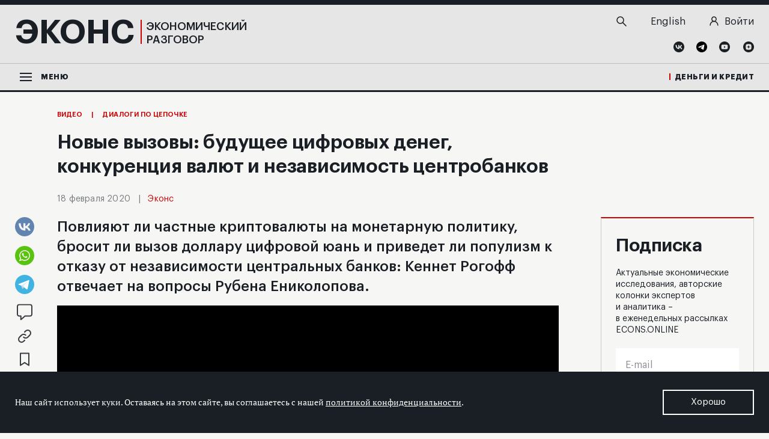

--- FILE ---
content_type: text/html; charset=UTF-8
request_url: https://econs.online/articles/video/novye-vyzovy-budushchee-tsifrovykh-deneg-konkurentsia-valut/
body_size: 19081
content:
<!DOCTYPE html>
<html lang="ru">
<head>
    <meta http-equiv="X-UA-Compatible" content="ie=edge">
    <meta name="viewport" content="width=device-width, user-scalable=no, initial-scale=1.0, maximum-scale=1.0, minimum-scale=1.0">
    <!-- favicons -->
    <link rel="apple-touch-icon" sizes="180x180" href="/local/templates/econs_main/favicons/apple-touch-icon.png?v=A07gz7BMPd">
    <link rel="icon" type="image/png" sizes="32x32" href="/local/templates/econs_main/favicons/favicon-32x32.png?v=A07gz7BMPd">
    <link rel="icon" type="image/png" sizes="16x16" href="/local/templates/econs_main/favicons/favicon-16x16.png?v=A07gz7BMPd">
    <link rel="manifest" href="/local/templates/econs_main/favicons/site.webmanifest?v=A07gz7BMPd">
    <link rel="mask-icon" href="/local/templates/econs_main/favicons/safari-pinned-tab.svg?v=A07gz7BMPd" color="#5bbad5">
    <link rel="shortcut icon" href="/local/templates/econs_main/favicons/favicon.ico?v=A07gz7BMPd">
    <meta name="apple-mobile-web-app-title" content="Экономический разговор">
    <meta name="application-name" content="Экономический разговор">
    <meta name="msapplication-TileColor" content="#ffffff">
    <meta name="msapplication-TileImage" content="/local/templates/econs_main/favicons/mstile-144x144.png?v=A07gz7BMPd">
    <meta name="theme-color" content="#ffffff">
<!-- /favicons -->
    <title>Новые вызовы: будущее цифровых денег, конкуренция валют и независимость центробанков | Видео - Диалоги по цепочке | ECONS.ONLINE</title>
    <meta name="yandex-verification" content="baca1bd7123dcae1">
    <meta name="csrf-token" content="065a0276261a133971945ad964e212f5">
    <meta property="og:type" content="website">
    <meta name="format-detection" content="telephone=no">
    <meta property="og:title" content="Новые вызовы: будущее цифровых денег, конкуренция валют и независимость центробанков — ECONS.ONLINE">
    <meta property="og:description" content="Повлияют ли частные криптовалюты на монетарную политику, бросит ли вызов доллару цифровой юань и приведет ли популизм к отказу от независимости центральных банков: Кеннет Рогофф отвечает на вопросы Рубена Ениколопова. <br />
<br />
">
            <meta property="og:url" content="https://econs.online/articles/video/novye-vyzovy-budushchee-tsifrovykh-deneg-konkurentsia-valut/">
        <meta property="og:image" content="https://econs.online/upload/resize_cache/watermark/f2c/f2ccb7203c7e76dd6e6b3e16e3f2971f.jpg">
        <meta property="twitter:image:src" content="https://econs.online/upload/resize_cache/watermark/f2c/f2ccb7203c7e76dd6e6b3e16e3f2971f.jpg">
        <link href="https://econs.online/upload/resize_cache/watermark/f2c/f2ccb7203c7e76dd6e6b3e16e3f2971f.jpg" rel="image_src">
        <meta property="og:image:width" content="1200">
    <meta property="og:image:height" content="628">
    <meta property="twitter:card" content="summary_large_image">
    <meta property="twitter:title" content="Новые вызовы: будущее цифровых денег, конкуренция валют и независимость центробанков — ECONS.ONLINE">
    <meta property="twitter:description" content="Повлияют ли частные криптовалюты на монетарную политику, бросит ли вызов доллару цифровой юань и приведет ли популизм к отказу от независимости центральных банков: Кеннет Рогофф отвечает на вопросы Рубена Ениколопова. <br />
<br />
">
    <meta http-equiv="Content-Type" content="text/html; charset=UTF-8" />
<meta name="robots" content="index, follow" />
<meta name="keywords" content="Экономика, финансы, денежно-кредитная политика,  Банк России, Центральный банк, экономическая политика, экономика России, мировая экономика,  макроэкономика, инфляция , рынки капитала, финансовые рынки, финтех, банки, регулирование, бюджет, исследования, аналитика" />
<meta name="description" content="Повлияют ли частные криптовалюты на монетарную политику, бросит ли вызов доллару цифровой юань и приведет ли популизм к отказу от независимости центральных банков: Кеннет Рогофф отвечает на вопросы Рубена Ениколопова. 

" />
<script data-skip-moving="true">(function(w, d, n) {var cl = "bx-core";var ht = d.documentElement;var htc = ht ? ht.className : undefined;if (htc === undefined || htc.indexOf(cl) !== -1){return;}var ua = n.userAgent;if (/(iPad;)|(iPhone;)/i.test(ua)){cl += " bx-ios";}else if (/Windows/i.test(ua)){cl += ' bx-win';}else if (/Macintosh/i.test(ua)){cl += " bx-mac";}else if (/Linux/i.test(ua) && !/Android/i.test(ua)){cl += " bx-linux";}else if (/Android/i.test(ua)){cl += " bx-android";}cl += (/(ipad|iphone|android|mobile|touch)/i.test(ua) ? " bx-touch" : " bx-no-touch");cl += w.devicePixelRatio && w.devicePixelRatio >= 2? " bx-retina": " bx-no-retina";if (/AppleWebKit/.test(ua)){cl += " bx-chrome";}else if (/Opera/.test(ua)){cl += " bx-opera";}else if (/Firefox/.test(ua)){cl += " bx-firefox";}ht.className = htc ? htc + " " + cl : cl;})(window, document, navigator);</script>


<link href="/bitrix/cache/css/s1/econs_main/template_0ca1e8feda83c72cf0eb26ffe69ceea9/template_0ca1e8feda83c72cf0eb26ffe69ceea9_v1.css?1765914030434137" type="text/css"  data-template-style="true" rel="stylesheet" />







</head>
<body>
            <noscript>
        <div>
            <img src="https://top-fwz1.mail.ru/counter?id=3254072;js=na" style="border:0;position:absolute;left:-9999px;" alt="Top.Mail.Ru">
        </div>
    </noscript>
             
<!-- Yandex.Metrika counter -->
<noscript><div><img src="https://mc.yandex.ru/watch/52324516" style="position:absolute; left:-9999px;" alt="" /></div></noscript>
<!-- /Yandex.Metrika counter -->
    
<main id="app" class="main " v-cloak>

    <updates-notificator
    :config="{&quot;exists&quot;:false}"
    site="econs"
    ></updates-notificator>

        <cookies-notificator site="econs"
                         :msg="{&quot;text_cookies_message&quot;:&quot;\u041d\u0430\u0448 \u0441\u0430\u0439\u0442 \u0438\u0441\u043f\u043e\u043b\u044c\u0437\u0443\u0435\u0442 \u043a\u0443\u043a\u0438. \u041e\u0441\u0442\u0430\u0432\u0430\u044f\u0441\u044c \u043d\u0430&amp;nbsp;\u044d\u0442\u043e\u043c \u0441\u0430\u0439\u0442\u0435, \u0432\u044b&amp;nbsp;\u0441\u043e\u0433\u043b\u0430\u0448\u0430\u0435\u0442\u0435\u0441\u044c \u0441&amp;nbsp;\u043d\u0430\u0448\u0435\u0439 &lt;a href=\&quot;\/privacy\/\&quot;&gt;\u043f\u043e\u043b\u0438\u0442\u0438\u043a\u043e\u0439 \u043a\u043e\u043d\u0444\u0438\u0434\u0435\u043d\u0446\u0438\u0430\u043b\u044c\u043d\u043e\u0441\u0442\u0438&lt;\/a&gt;.&quot;,&quot;text_cookies_button&quot;:&quot;\u0425\u043e\u0440\u043e\u0448\u043e&quot;}"></cookies-notificator>

    <div class="main__container">
        <div class="main__content">
            <cb-scroll-up></cb-scroll-up>
            <header id="header" class="header-holder"> 
                <div class="header" v-sticky-header>
                    <div class="header__container _g-layout-width _g-nav-padding">
                        <div class="header__topline">
                            <div class="header__topline-container _g-layout-width _g-nav-padding">
                                <div class="header__topline-content">
                                    <div class="header__logo">
                                        <a href="/" class="logo">
                                            <div class="logo__title">ЭКОНС</div>
                                            <div class="logo__subtitle">Экономический<br> разговор</div>
                                        </a>
                                    </div>
                                    <div class="header__action">
                                        <div class="header__search">
                                            <top-search-form action="/search/"></top-search-form>
                                        </div>
                                        <div class="header__other">
                                            <div class="header__other-item header__other-lang">
                                                
                <a href="https://econs.online/local/ajax/language_switcher.php?switchlanguage=Y&currentLanguage=ru&site=econs&newLanguage=en" class="header__lang-item">
            <span class="_g-visible-tablet">
                EN            </span>
            <span class="_g-hidden-tablet">
                English            </span>
        </a>
                                                </div>
                                            <div class="header__other-item header__other-login">
                                                                                                    <a href="/auth/?return_url=%2Farticles%2Fvideo%2Fnovye-vyzovy-budushchee-tsifrovykh-deneg-konkurentsia-valut%2F">
                                                        <svg width="13" height="14" viewBox="0 0 15 16" fill="none" xmlns="http://www.w3.org/2000/svg">
                                                            <path d="M7.47439 8.47312C9.49383 8.47312 11.1309 6.8002 11.1309 4.73656C11.1309 2.67291 9.49383 1 7.47439 1C5.45495 1 3.81787 2.67291 3.81787 4.73656C3.81787 6.8002 5.45495 8.47312 7.47439 8.47312Z" stroke="#1A1F24" stroke-width="1.5" stroke-miterlimit="10"/>
                                                            <path d="M1.0874 15C1.0874 13.2689 1.76033 11.6088 2.95814 10.3848C4.15595 9.16073 5.78053 8.47307 7.4745 8.47307C9.16846 8.47307 10.793 9.16073 11.9909 10.3848C13.1887 11.6088 13.8616 13.2689 13.8616 15" stroke="#1A1F24" stroke-width="1.5" stroke-miterlimit="10" stroke-linecap="round"/>
                                                        </svg>
                                                        <p>Войти</p>
                                                    </a>
                                                                                            </div>
                                                                                        <div class="header__user _g-visible-mobile">
                                                <a href="/auth/" class="header__user-link">
                                                    <svg width="15" height="16" viewBox="0 0 15 16" fill="none" xmlns="http://www.w3.org/2000/svg">
                                                        <path d="M7.49947 8.47312C9.55461 8.47312 11.2206 6.8002 11.2206 4.73656C11.2206 2.67291 9.55461 1 7.49947 1C5.44434 1 3.77832 2.67291 3.77832 4.73656C3.77832 6.8002 5.44434 8.47312 7.49947 8.47312Z" stroke="#1A1F24" stroke-width="1.5" stroke-miterlimit="10"/>
                                                        <path d="M1 15.0001C1 13.269 1.68482 11.6089 2.90381 10.3848C4.12279 9.1608 5.77609 8.47314 7.5 8.47314C9.22391 8.47314 10.8772 9.1608 12.0962 10.3848C13.3152 11.6089 14 13.269 14 15.0001" stroke="#1A1F24" stroke-width="1.5" stroke-miterlimit="10" stroke-linecap="round"/>
                                                    </svg>
                                                </a>
                                            </div>
                                        </div>
                                        
<div class="header__social">
                    <a href="https://vk.com/econs.online" target="_blank" class="header__social-item header__social-item_vk">
                    <svg width="18" height="18" viewBox="0 0 18 18" fill="none" xmlns="http://www.w3.org/2000/svg">
<path d="M9 0C13.9696 0 18 4.03043 18 9C18 13.9696 13.9696 18 9 18C4.03043 18 0 13.9696 0 9C0 4.03043 4.03043 0 9 0Z" fill="#1A1F24"/>
<path fill-rule="evenodd" clip-rule="evenodd" d="M9.49695 12.6587C5.70521 12.6587 3.54129 10.0565 3.45129 5.7326H5.35303C5.41564 8.91 6.81651 10.2522 7.9239 10.53V5.7326H9.71216V8.47174C10.8078 8.35434 11.9583 7.10608 12.3456 5.7326H14.1339C13.8365 7.42304 12.5883 8.6713 11.7 9.18782C12.5883 9.6026 14.0087 10.6943 14.5487 12.6626H12.5804C12.1578 11.3439 11.1052 10.3265 9.70825 10.1856V12.6626H9.49695V12.6587Z" fill="#E6E6E6"/>
</svg>                </a>
                            <a href="https://t.me/Econsonline" target="_blank" class="header__social-item header__social-item_tg">
                    <svg fill="none" height="18" width="18" xmlns="http://www.w3.org/2000/svg" viewBox="0 0 500 500"><path d="M250 500c138.071 0 250-111.929 250-250S388.071 0 250 0 0 111.929 0 250s111.929 250 250 250z" fill="#000000"/><path d="M104.047 247.832s125-51.3 168.352-69.364c16.619-7.225 72.977-30.347 72.977-30.347s26.012-10.115 23.844 14.451c-.723 10.116-6.503 45.52-12.283 83.815-8.671 54.191-18.064 113.439-18.064 113.439s-1.445 16.619-13.728 19.509-32.515-10.115-36.127-13.006c-2.891-2.167-54.191-34.682-72.977-50.578-5.058-4.335-10.838-13.005.722-23.121 26.012-23.844 57.081-53.468 75.867-72.254 8.671-8.671 17.341-28.902-18.786-4.336-51.3 35.405-101.878 68.642-101.878 68.642s-11.561 7.225-33.237.722c-21.677-6.502-46.966-15.173-46.966-15.173s-17.34-10.838 12.284-22.399z" fill="#fff"/></svg>                </a>
                            <a href="https://www.youtube.com/@econs.online" target="_blank" class="header__social-item header__social-item_vk">
                    <svg width="18" height="18" viewBox="0 0 18 18" fill="none" xmlns="http://www.w3.org/2000/svg">
<path d="M9 0C13.9696 0 18 4.03043 18 9C18 13.9696 13.9696 18 9 18C4.03043 18 0 13.9696 0 9C0 4.03043 4.03043 0 9 0Z" fill="#1A1F24"/>
<path d="M13.7426 5.79131C14.2239 6.28826 14.2865 7.07478 14.2865 9C14.2865 10.9252 14.2239 11.7157 13.7426 12.2087C13.2613 12.7057 12.7605 12.7448 9.00002 12.7448C5.23959 12.7448 4.73872 12.7057 4.25741 12.2087C3.77611 11.7117 3.7135 10.9252 3.7135 9C3.7135 7.07478 3.77611 6.28435 4.25741 5.79131C4.73872 5.29826 5.2435 5.25522 9.00002 5.25522C12.7565 5.25522 13.2613 5.29435 13.7426 5.79131ZM8.10785 10.6357L10.7844 9.08609L8.10785 7.56V10.6357Z" fill="#E6E6E6"/>
</svg>                </a>
                            <a href="https://dzen.ru/econs.online" target="_blank" class="header__social-item header__social-item_dzn">
                    <svg width="18" height="18" viewBox="0 0 18 18" fill="none" xmlns="http://www.w3.org/2000/svg">
<path d="M9 0C13.9696 0 18 4.03043 18 9C18 13.9696 13.9696 18 9 18C4.03043 18 0 13.9696 0 9C0 4.03043 4.03043 0 9 0Z" fill="#1A1F24"/>
<path d="M9.90003 9.9C9.16829 10.6552 9.11351 11.5983 9.0509 13.6604C10.9761 13.6604 12.3026 13.6526 12.9874 12.9874C13.6526 12.3026 13.6605 10.9096 13.6605 9.05087C11.5944 9.11739 10.6553 9.16826 9.90003 9.9ZM4.34351 9.05087C4.34351 10.9096 4.35134 12.3026 5.01656 12.9874C5.70134 13.6526 7.02786 13.6604 8.95308 13.6604C8.88656 11.5983 8.83569 10.6552 8.10395 9.9C7.34482 9.16826 6.40569 9.11348 4.34351 9.05087ZM8.94916 4.34348C7.02786 4.34348 5.69743 4.35131 5.01264 5.01653C4.34743 5.70131 4.3396 7.09435 4.3396 8.95305C6.40177 8.88653 7.34482 8.83566 8.10003 8.10392C8.83177 7.34479 8.88656 6.40566 8.94916 4.34348ZM9.90003 8.1C9.16829 7.34479 9.11351 6.40174 9.0509 4.33957C10.9761 4.33957 12.3026 4.3474 12.9874 5.01261C13.6526 5.6974 13.6605 7.09044 13.6605 8.94913C11.5944 8.88261 10.6553 8.83174 9.90003 8.1Z" fill="#E6E6E6"/>
</svg>                </a>
            </div>
                                    </div>
                                </div>
                            </div>
                        </div>
                        <div class="header__bottomline">
                            <div class="header__bottomline-container _g-layout-width _g-nav-padding">
                                <div class="header__bottomline-content">
                                    <div class="header__menu-toggler">
                                        <cb-menu label="Меню">
                                            
<ul class="cb-menu__left cb-menu__list">

        
        
                                    <li class="cb-menu__item cb-menu__item_tab _active">
                    <div class="cb-menu__link">
                        <a href="/articles/ekonomika/">Экономика</a>
                        <i class="cb-menu__link-icon">
                            <svg xmlns="http://www.w3.org/2000/svg" width="11" height="17" viewBox="0 0 11 17">
                                <path class="_fillpath" fill="#fff" d="M2.6 16.5L.5 14.4l5.8-5.9L.5 2.6 2.7.5l7.8 8.1z"/>
                            </svg>
                        </i>
                    </div>
                    <ul class="cb-menu__list cb-menu__list_sub">
                                                    
        
        
                                    <li class="cb-menu__item cb-menu__item-simple">
                    <div class="cb-menu__link">
                        <a href="/articles/makroekonomika/">Макроэкономика</a>
                    </div>
                </li>
                                
        
        
                                    <li class="cb-menu__item cb-menu__item-simple">
                    <div class="cb-menu__link">
                        <a href="/articles/mirovaya-ekonomika/">Мировая экономика</a>
                    </div>
                </li>
                                
        
        
                                    <li class="cb-menu__item cb-menu__item-simple">
                    <div class="cb-menu__link">
                        <a href="/articles/byudzhet/">Бюджет</a>
                    </div>
                </li>
                                
        
        
                                    <li class="cb-menu__item cb-menu__item-simple">
                    <div class="cb-menu__link">
                        <a href="/articles/rynok-truda/">Рынок труда</a>
                    </div>
                </li>
                                
        
        
                                    <li class="cb-menu__item cb-menu__item-simple">
                    <div class="cb-menu__link">
                        <a href="/articles/povedencheskaya-ekonomika/">Поведенческая экономика</a>
                    </div>
                </li>
                                
        
                    </ul></li>        
                                    <li class="cb-menu__item cb-menu__item_tab _active">
                    <div class="cb-menu__link">
                        <a href="/articles/monetarnaya-politika/">Монетарная политика</a>
                        <i class="cb-menu__link-icon">
                            <svg xmlns="http://www.w3.org/2000/svg" width="11" height="17" viewBox="0 0 11 17">
                                <path class="_fillpath" fill="#fff" d="M2.6 16.5L.5 14.4l5.8-5.9L.5 2.6 2.7.5l7.8 8.1z"/>
                            </svg>
                        </i>
                    </div>
                    <ul class="cb-menu__list cb-menu__list_sub">
                                                    
        
        
                                    <li class="cb-menu__item cb-menu__item-simple">
                    <div class="cb-menu__link">
                        <a href="/articles/targetirovanie-inflyatsii/">Таргетирование инфляции</a>
                    </div>
                </li>
                                
        
        
                                    <li class="cb-menu__item cb-menu__item-simple">
                    <div class="cb-menu__link">
                        <a href="/articles/kommunikatsii/">Коммуникации</a>
                    </div>
                </li>
                                
        
                    </ul></li>        
                                    <li class="cb-menu__item cb-menu__item_tab _active">
                    <div class="cb-menu__link">
                        <a href="/articles/finansy/">Финансы</a>
                        <i class="cb-menu__link-icon">
                            <svg xmlns="http://www.w3.org/2000/svg" width="11" height="17" viewBox="0 0 11 17">
                                <path class="_fillpath" fill="#fff" d="M2.6 16.5L.5 14.4l5.8-5.9L.5 2.6 2.7.5l7.8 8.1z"/>
                            </svg>
                        </i>
                    </div>
                    <ul class="cb-menu__list cb-menu__list_sub">
                                                    
        
        
                                    <li class="cb-menu__item cb-menu__item-simple">
                    <div class="cb-menu__link">
                        <a href="/articles/bankovskiy-sektor/">Банковский сектор</a>
                    </div>
                </li>
                                
        
        
                                    <li class="cb-menu__item cb-menu__item-simple">
                    <div class="cb-menu__link">
                        <a href="/articles/rynki-kapitala/">Рынки капитала</a>
                    </div>
                </li>
                                
        
                    </ul></li>        
                                    <li class="cb-menu__item cb-menu__item_tab _active">
                    <div class="cb-menu__link">
                        <a href="/articles/finansovaya-stabilnost/">Финансовая стабильность</a>
                        <i class="cb-menu__link-icon">
                            <svg xmlns="http://www.w3.org/2000/svg" width="11" height="17" viewBox="0 0 11 17">
                                <path class="_fillpath" fill="#fff" d="M2.6 16.5L.5 14.4l5.8-5.9L.5 2.6 2.7.5l7.8 8.1z"/>
                            </svg>
                        </i>
                    </div>
                    <ul class="cb-menu__list cb-menu__list_sub">
                                                    
        
        
                                    <li class="cb-menu__item cb-menu__item-simple">
                    <div class="cb-menu__link">
                        <a href="/articles/blog-prostabilnost/">Блог PROстабильность</a>
                    </div>
                </li>
                                
        
        
                    </ul></li>        
                                    <li class="cb-menu__item cb-menu__item_tab _active">
                    <div class="cb-menu__link">
                        <a href="/articles/regulirovanie/">Регулирование</a>
                        <i class="cb-menu__link-icon">
                            <svg xmlns="http://www.w3.org/2000/svg" width="11" height="17" viewBox="0 0 11 17">
                                <path class="_fillpath" fill="#fff" d="M2.6 16.5L.5 14.4l5.8-5.9L.5 2.6 2.7.5l7.8 8.1z"/>
                            </svg>
                        </i>
                    </div>
                    <ul class="cb-menu__list cb-menu__list_sub">
                                                    
        
        
                                    <li class="cb-menu__item cb-menu__item-simple">
                    <div class="cb-menu__link">
                        <a href="/articles/finansovye-rynki/">Финансовые рынки</a>
                    </div>
                </li>
                                
        
        
                                    <li class="cb-menu__item cb-menu__item-simple">
                    <div class="cb-menu__link">
                        <a href="/articles/banki/">Банки</a>
                    </div>
                </li>
                                
        
                    </ul></li>        
                                    <li class="cb-menu__item cb-menu__item_tab _active">
                    <div class="cb-menu__link">
                        <a href="/articles/techno/">Технологии</a>
                        <i class="cb-menu__link-icon">
                            <svg xmlns="http://www.w3.org/2000/svg" width="11" height="17" viewBox="0 0 11 17">
                                <path class="_fillpath" fill="#fff" d="M2.6 16.5L.5 14.4l5.8-5.9L.5 2.6 2.7.5l7.8 8.1z"/>
                            </svg>
                        </i>
                    </div>
                    <ul class="cb-menu__list cb-menu__list_sub">
                                                    
        
        
                                    <li class="cb-menu__item cb-menu__item-simple">
                    <div class="cb-menu__link">
                        <a href="/articles/tsifrovye-tekhnologii/">Финтех</a>
                    </div>
                </li>
                                
        
        
                                    <li class="cb-menu__item cb-menu__item-simple">
                    <div class="cb-menu__link">
                        <a href="/articles/big-data/">Big Data</a>
                    </div>
                </li>
                                
        
        
                                    <li class="cb-menu__item cb-menu__item-simple">
                    <div class="cb-menu__link">
                        <a href="/articles/tsifrovye-valyuty/">Цифровые валюты</a>
                    </div>
                </li>
                                
        
        
                    </ul></li>        
                                    <li class="cb-menu__item cb-menu__item_tab _active">
                    <div class="cb-menu__link">
                        <a href="/articles/opinions/">Мнения</a>
                        <i class="cb-menu__link-icon">
                            <svg xmlns="http://www.w3.org/2000/svg" width="11" height="17" viewBox="0 0 11 17">
                                <path class="_fillpath" fill="#fff" d="M2.6 16.5L.5 14.4l5.8-5.9L.5 2.6 2.7.5l7.8 8.1z"/>
                            </svg>
                        </i>
                    </div>
                    <ul class="cb-menu__list cb-menu__list_sub">
                                                    
        
        
                                    <li class="cb-menu__item cb-menu__item-simple">
                    <div class="cb-menu__link">
                        <a href="/articles/nauchnaya-povestka/">Научная повестка</a>
                    </div>
                </li>
                                
        
        
                    </ul></li>        
                                    <li class="cb-menu__item cb-menu__item-simple">
                    <div class="cb-menu__link">
                        <a href="/articles/coffee-break/">Кофе-брейк</a>
                    </div>
                </li>
                                
        
        
        
                                    <li class="cb-menu__item cb-menu__item-simple">
                    <div class="cb-menu__link">
                        <a href="/articles/blogs/">Лучшее в блогах</a>
                    </div>
                </li>
                                
        
        
            </ul>
                                            <div class="cb-menu__right">
                                                <ul class="cb-menu__list">
            <li class="cb-menu__item">
            <div class="cb-menu__link">
                <a href="/articles/details/">Детали</a>
            </div>
        </li>
                    <li class="cb-menu__item">
            <div class="cb-menu__link">
                <a href="/articles/bookshelf/">Книжная полка</a>
            </div>
        </li>
                    <li class="cb-menu__item">
            <div class="cb-menu__link">
                <a href="/articles/modern-economy-faces/">Лица современной экономики</a>
            </div>
        </li>
                    <li class="cb-menu__item cb-menu__item_divider"></li>
                    <li class="cb-menu__item">
            <div class="cb-menu__link">
                <a href="/articles/video/">Видео</a>
            </div>
        </li>
                    <li class="cb-menu__item">
            <div class="cb-menu__link">
                <a href="/articles/photo/">Фотогалерея</a>
            </div>
        </li>
                    <li class="cb-menu__item">
            <div class="cb-menu__link">
                <a href="/tests/">Тесты</a>
            </div>
        </li>
                    <li class="cb-menu__item cb-menu__item_divider"></li>
                    <li class="cb-menu__item">
            <div class="cb-menu__link">
                <a href="/about/">О проекте</a>
            </div>
        </li>
                    <li class="cb-menu__item">
            <div class="cb-menu__link">
                <a href="/authors/">Авторы</a>
            </div>
        </li>
                    <li class="cb-menu__item">
            <div class="cb-menu__link">
                <a href="/about/#econs-editors">Редакция</a>
            </div>
        </li>
                    <li class="cb-menu__item">
            <div class="cb-menu__link">
                <a href="/subscribe/">Подписка</a>
            </div>
        </li>
                    <li class="cb-menu__item">
            <div class="cb-menu__link">
                <a href="https://rjmf.econs.online/">Журнал &laquo;Деньги&nbsp;и&nbsp;кредит&raquo;</a>
            </div>
        </li>
            </ul>
                                            </div>
                                        </cb-menu>
                                    </div>
                                    <div class="header__dd-menu">
                                        <nav class="dd-menu" v-dd-collapse>
                                            <div class="dd-menu__container">
                                                <ul class="dd-menu__list">

        
        
                                    <li class="dd-menu__item dd-menu__item_dd">
                    <div class="dd-menu__link">
                        <a href="/articles/ekonomika/">Экономика</a>
                        <i class="dd-menu__link-icon">
                            <svg xmlns="http://www.w3.org/2000/svg" width="9" height="6" viewBox="0 0 9 6">
                                <path class="_fillpath" fill="#1A1F25" d="M4.5 5.7L0 1.3l1.1-1 3.4 3.3L7.9.3 9 1.4z"/>
                            </svg>
                        </i>
                    </div>
                    <ul class="dd-menu__sublist">
                                
        
        
                                                        <li class="dd-menu__subitem">
                        <a href="/articles/makroekonomika/" class="dd-menu__sublink">Макроэкономика</a>
                    </li>
                                                
        
        
                                                        <li class="dd-menu__subitem">
                        <a href="/articles/mirovaya-ekonomika/" class="dd-menu__sublink">Мировая экономика</a>
                    </li>
                                                
        
        
                                                        <li class="dd-menu__subitem">
                        <a href="/articles/byudzhet/" class="dd-menu__sublink">Бюджет</a>
                    </li>
                                                
        
        
                                                        <li class="dd-menu__subitem">
                        <a href="/articles/rynok-truda/" class="dd-menu__sublink">Рынок труда</a>
                    </li>
                                                
        
        
                                                        <li class="dd-menu__subitem">
                        <a href="/articles/povedencheskaya-ekonomika/" class="dd-menu__sublink">Поведенческая экономика</a>
                    </li>
                                                
        
                    </ul></li>        
                                    <li class="dd-menu__item dd-menu__item_dd">
                    <div class="dd-menu__link">
                        <a href="/articles/monetarnaya-politika/">Монетарная политика</a>
                        <i class="dd-menu__link-icon">
                            <svg xmlns="http://www.w3.org/2000/svg" width="9" height="6" viewBox="0 0 9 6">
                                <path class="_fillpath" fill="#1A1F25" d="M4.5 5.7L0 1.3l1.1-1 3.4 3.3L7.9.3 9 1.4z"/>
                            </svg>
                        </i>
                    </div>
                    <ul class="dd-menu__sublist">
                                
        
        
                                                        <li class="dd-menu__subitem">
                        <a href="/articles/targetirovanie-inflyatsii/" class="dd-menu__sublink">Таргетирование инфляции</a>
                    </li>
                                                
        
        
                                                        <li class="dd-menu__subitem">
                        <a href="/articles/kommunikatsii/" class="dd-menu__sublink">Коммуникации</a>
                    </li>
                                                
        
                    </ul></li>        
                                    <li class="dd-menu__item dd-menu__item_dd">
                    <div class="dd-menu__link">
                        <a href="/articles/finansy/">Финансы</a>
                        <i class="dd-menu__link-icon">
                            <svg xmlns="http://www.w3.org/2000/svg" width="9" height="6" viewBox="0 0 9 6">
                                <path class="_fillpath" fill="#1A1F25" d="M4.5 5.7L0 1.3l1.1-1 3.4 3.3L7.9.3 9 1.4z"/>
                            </svg>
                        </i>
                    </div>
                    <ul class="dd-menu__sublist">
                                
        
        
                                                        <li class="dd-menu__subitem">
                        <a href="/articles/bankovskiy-sektor/" class="dd-menu__sublink">Банковский сектор</a>
                    </li>
                                                
        
        
                                                        <li class="dd-menu__subitem">
                        <a href="/articles/rynki-kapitala/" class="dd-menu__sublink">Рынки капитала</a>
                    </li>
                                                
        
                    </ul></li>        
                                    <li class="dd-menu__item dd-menu__item_dd">
                    <div class="dd-menu__link">
                        <a href="/articles/finansovaya-stabilnost/">Финансовая стабильность</a>
                        <i class="dd-menu__link-icon">
                            <svg xmlns="http://www.w3.org/2000/svg" width="9" height="6" viewBox="0 0 9 6">
                                <path class="_fillpath" fill="#1A1F25" d="M4.5 5.7L0 1.3l1.1-1 3.4 3.3L7.9.3 9 1.4z"/>
                            </svg>
                        </i>
                    </div>
                    <ul class="dd-menu__sublist">
                                
        
        
                                                        <li class="dd-menu__subitem">
                        <a href="/articles/blog-prostabilnost/" class="dd-menu__sublink">Блог PROстабильность</a>
                    </li>
                                                
        
        
                    </ul></li>        
                                    <li class="dd-menu__item dd-menu__item_dd">
                    <div class="dd-menu__link">
                        <a href="/articles/regulirovanie/">Регулирование</a>
                        <i class="dd-menu__link-icon">
                            <svg xmlns="http://www.w3.org/2000/svg" width="9" height="6" viewBox="0 0 9 6">
                                <path class="_fillpath" fill="#1A1F25" d="M4.5 5.7L0 1.3l1.1-1 3.4 3.3L7.9.3 9 1.4z"/>
                            </svg>
                        </i>
                    </div>
                    <ul class="dd-menu__sublist">
                                
        
        
                                                        <li class="dd-menu__subitem">
                        <a href="/articles/finansovye-rynki/" class="dd-menu__sublink">Финансовые рынки</a>
                    </li>
                                                
        
        
                                                        <li class="dd-menu__subitem">
                        <a href="/articles/banki/" class="dd-menu__sublink">Банки</a>
                    </li>
                                                
        
                    </ul></li>        
                                    <li class="dd-menu__item dd-menu__item_dd">
                    <div class="dd-menu__link">
                        <a href="/articles/techno/">Технологии</a>
                        <i class="dd-menu__link-icon">
                            <svg xmlns="http://www.w3.org/2000/svg" width="9" height="6" viewBox="0 0 9 6">
                                <path class="_fillpath" fill="#1A1F25" d="M4.5 5.7L0 1.3l1.1-1 3.4 3.3L7.9.3 9 1.4z"/>
                            </svg>
                        </i>
                    </div>
                    <ul class="dd-menu__sublist">
                                
        
        
                                                        <li class="dd-menu__subitem">
                        <a href="/articles/tsifrovye-tekhnologii/" class="dd-menu__sublink">Финтех</a>
                    </li>
                                                
        
        
                                                        <li class="dd-menu__subitem">
                        <a href="/articles/big-data/" class="dd-menu__sublink">Big Data</a>
                    </li>
                                                
        
        
                                                        <li class="dd-menu__subitem">
                        <a href="/articles/tsifrovye-valyuty/" class="dd-menu__sublink">Цифровые валюты</a>
                    </li>
                                                
        
        
        
        
        
        
        
        
        
                    </ul></li>    </ul>
                                            </div>
                                        </nav>
                                    </div>
                                    <div class="header__mac">
                                        <a href="https://rjmf.econs.online/" target="_blank" class="header__mac-link">Деньги и кредит</a>
                                    </div>
                                </div>
                            </div>
                        </div>
                    </div>
                </div>
            </header>

            
            <div class="main__page-content">

                
<!-- #WORKAREA# --------------------------------------------------------------------------------------------------- -->
<article-reader
            init-next-page-url="/articles/video/chto-mogut-rasskazat-o-cheloveke-ego-povsednevnye-pokupki/"
        init-id="31533"
    init-type="video"
    :sharing-config="{&quot;backend&quot;:{&quot;info&quot;:{&quot;method&quot;:&quot;GET&quot;,&quot;url&quot;:&quot;\/local\/ajax\/social_sharing.php&quot;,&quot;action&quot;:&quot;getSocialSharingNumbers&quot;,&quot;args&quot;:{&quot;site_id&quot;:&quot;s1&quot;}},&quot;share&quot;:{&quot;method&quot;:&quot;POST&quot;,&quot;url&quot;:&quot;\/local\/ajax\/social_sharing.php&quot;,&quot;action&quot;:&quot;setShare&quot;,&quot;args&quot;:{&quot;site_id&quot;:&quot;s1&quot;}}}}"
>
    
        
<section>

<article
    class="article"
    data-id="31533"
    data-url="/articles/video/novye-vyzovy-budushchee-tsifrovykh-deneg-konkurentsia-valut/"
    data-type="video"
    data-sharing="{&quot;url&quot;:&quot;https:\/\/econs.online\/articles\/video\/novye-vyzovy-budushchee-tsifrovykh-deneg-konkurentsia-valut\/&quot;,&quot;title&quot;:&quot;\u0412\u0418\u0414\u0415\u041e: \u041d\u043e\u0432\u044b\u0435 \u0432\u044b\u0437\u043e\u0432\u044b: \u0431\u0443\u0434\u0443\u0449\u0435\u0435 \u0446\u0438\u0444\u0440\u043e\u0432\u044b\u0445 \u0434\u0435\u043d\u0435\u0433, \u043a\u043e\u043d\u043a\u0443\u0440\u0435\u043d\u0446\u0438\u044f \u0432\u0430\u043b\u044e\u0442 \u0438 \u043d\u0435\u0437\u0430\u0432\u0438\u0441\u0438\u043c\u043e\u0441\u0442\u044c \u0446\u0435\u043d\u0442\u0440\u043e\u0431\u0430\u043d\u043a\u043e\u0432&quot;,&quot;description&quot;:&quot;\u041f\u043e\u0432\u043b\u0438\u044f\u044e\u0442 \u043b\u0438 \u0447\u0430\u0441\u0442\u043d\u044b\u0435 \u043a\u0440\u0438\u043f\u0442\u043e\u0432\u0430\u043b\u044e\u0442\u044b \u043d\u0430 \u043c\u043e\u043d\u0435\u0442\u0430\u0440\u043d\u0443\u044e \u043f\u043e\u043b\u0438\u0442\u0438\u043a\u0443, \u0431\u0440\u043e\u0441\u0438\u0442 \u043b\u0438 \u0432\u044b\u0437\u043e\u0432 \u0434\u043e\u043b\u043b\u0430\u0440\u0443 \u0446\u0438\u0444\u0440\u043e\u0432\u043e\u0439 \u044e\u0430\u043d\u044c \u0438 \u043f\u0440\u0438\u0432\u0435\u0434\u0435\u0442 \u043b\u0438 \u043f\u043e\u043f\u0443\u043b\u0438\u0437\u043c \u043a \u043e\u0442\u043a\u0430\u0437\u0443 \u043e\u0442 \u043d\u0435\u0437\u0430\u0432\u0438\u0441\u0438\u043c\u043e\u0441\u0442\u0438 \u0446\u0435\u043d\u0442\u0440\u0430\u043b\u044c\u043d\u044b\u0445 \u0431\u0430\u043d\u043a\u043e\u0432: \u041a\u0435\u043d\u043d\u0435\u0442 \u0420\u043e\u0433\u043e\u0444\u0444 \u043e\u0442\u0432\u0435\u0447\u0430\u0435\u0442 \u043d\u0430 \u0432\u043e\u043f\u0440\u043e\u0441\u044b \u0420\u0443\u0431\u0435\u043d\u0430 \u0415\u043d\u0438\u043a\u043e\u043b\u043e\u043f\u043e\u0432\u0430. &lt;br \/&gt;\n&lt;br \/&gt;\n&quot;,&quot;image&quot;:&quot;&quot;,&quot;commentsCounter&quot;:0}"
            data-next-page-url="/articles/video/chto-mogut-rasskazat-o-cheloveke-ego-povsednevnye-pokupki/"
    >
    <div class="article-body media-detail">
        <section class="sided">
            <div class="sided__container _g-outer-width _g-inner-padding">
                <div class="sided__content">
                    <div class="sided__inner">
                                                    <div class="media-detail__category category">
                                                                    <div class="category__item">
                                        <a href="/articles/video/">Видео</a>
                                    </div>
                                                                    <div class="category__item">
                                        <a href="/articles/dialogi-po-tsepochke/">Диалоги по цепочке</a>
                                    </div>
                                                            </div>
                                                <h1 class="media-detail__title">Новые вызовы: будущее цифровых денег, конкуренция валют и независимость центробанков</h1>


                        <div class="media-detail__info">
                                                            <time datetime="2020-02-18T20:55:21+03:00">
                                    18 февраля 2020                                </time>
                                &nbsp;&nbsp;|&nbsp;&nbsp;                                                                                        <span class="article-head__info-publisher article-head__info-publisher-simple">Эконс</span>
                                                    </div>


                    </div>
                    <aside class="sided__side"></aside>
                </div>
                <div class="sided__content">
                    <div class="sided__inner js-article-body-inner">
                        <div class="article-body__container">
                            
                            
                            <div class="article-body__content js-article-content">
                                                                    <div class="media-detail__description media-detail__description_top media-detail__description_lead">
                                        Повлияют ли частные криптовалюты на монетарную политику, бросит ли вызов доллару цифровой юань и приведет ли популизм к отказу от независимости центральных банков: Кеннет Рогофф отвечает на вопросы Рубена Ениколопова.                                    </div>
                                
                                                                    <cb-vk-video-player
                                        id="player_31533"
                                        id-code="oid=-182689072&id=456239204"
                                    ></cb-vk-video-player>
                                
                                <div class="media-detail__description media-detail__description_bottom typography">
                                    <p>
 <b>«Диалоги по цепочке». Выпуск 14.</b> Беседуют Кеннет Рогофф, профессор Гарвардского университета, и Рубен Ениколопов, ректор Российской экономической школы.
</p>
<p>
 <b>Ениколопов:</b> Дорогой Кен, большое вам спасибо, что смогли со мной встретиться. Я слушал ваш курс по макроэкономике достаточно давно, и с того времени в мире произошло много интересных изменений.
</p>
<p>
 <b>Рогофф:</b> Это точно.
</p>
<p>
 <b>Ениколопов:</b> Об этом я и хотел поговорить – о новых вызовах последних лет. И один из таких значимых вызовов мы в некоторой степени предвидели и сейчас уже с ним столкнулись. Я говорю о появлении криптовалют и о том, как они повлияют на денежно-кредитную политику и как изменят и осложнят деятельность центрального банка. Очень хотелось бы услышать ваше мнение о том, что представляют собой эти вызовы, и о будущем криптовалют.
</p>
<p>
 <b>Рогофф:</b> Думаю, криптовалюты представляют интерес с точки зрения технологий. Сейчас много событий происходит в цифровом пространстве. Но если сузить тему до того, что обычно люди подразумевают под новыми технологиями, – биткоина и криптовалют, то не думаю, что у криптовалют есть будущее в долгосрочной перспективе. Сомневаюсь, что они повлияют на денежно-кредитную политику. Потому что мне кажется, что эта сфера будет регулироваться, чтобы предотвратить, например, отмывание денег и уклонение от уплаты налогов. Криптовалюты должны подчиняться тем же законам и нормам, что и обычные валюты. И, мне кажется, как только это случится, они станут неликвидными и мы о них больше не услышим. А вот появление цифровых, не крипто-, валют и в перспективе появление цифровых валют центробанков – важный вопрос. Еще более важный вопрос – вызов, который технологии представляют для банков, потому что будущее финансовой и многих других сфер – данные. А крупные технологические компании лучше управляются с данными, чем банки, что очень нервирует последних. И это большая проблема и для центробанков.
</p>
<p>
 <b>Ениколопов:</b> Одна из проблем, о которой вы упомянули, заключается в том, что в настоящее время существует только частная криптовалюта и поэтому, когда говорят о криптовалютах, обычно имеют в виду частные. Но в будущем, насколько я понял из ваших слов, можно ожидать появления криптовалют центральных банков. Как эти технологии повлияют на центральные банки и на конкуренцию между ними?
</p>
<p>
 <b>Рогофф:</b> Это не невозможно, но и не так просто предсказать. Китай собирается выпустить цифровую валюту. Это то, что называется permissioned currency (с контролем доступа только для определенных участников, в отличие от большинства частных криптовалют). Изначально Китай выпускает ее только для внутреннего использования. Но очевидно, что цель в конечном итоге – увеличение доли рынка. Это вызов, потому что [цифровой валюте] намного проще пересекать границы в любом количестве. Но не думаю – если мы это представим на секунду, – не думаю, что бросить вызов доллару будет так просто. Это потребует времени. Было очень много прогнозов, что доллар станет менее важным, а евро – более важным и юань станет важным. По факту же происходит ровно противоположное. У меня недавно вышла статья совместно с Итаном Илзецки и Кармен Рейнхарт в Quarterly Journal of Economics о росте [влияния] доллара и о том, сколько стран это поддержали.&nbsp;Просто выпустить цифровую валюту – не значит изменить данное положение дел. Однако выпуск государственных цифровых валют действительно создает конкуренцию в некоторых сферах.
</p>
<p>
	 Кроме того, большое преимущество, которое Китай имеет, например, перед частными цифровыми валютами, в том, что он может гарантировать ее [использование]. Вы можете ее использовать в первой или второй крупнейшей экономике мира. А частные валюты, если их запрещают США или другие страны, использовать негде. Можно, конечно, использовать для покупки наркотиков или найма убийцы, но это очень неликвидно. Но если Китай говорит: «Мы будем использовать цифровой юань точно так же, как бумажный в нашей системе», – это дает огромную ликвидность. Ее все еще недостаточно, чтобы выдавить доллар из глобальной экономики, но по мере роста китайской экономики, по мере углубления китайского финансового рынка формируется основа для того, чтобы бросить вызов доллару. Это займет много времени.
</p>
<p>
 <b>Ениколопов:</b> Итак, пока мы можем быть относительно уверены, что доллар останется долларом.
</p>
<p>
 <b>Рогофф:</b> Несомненно, можем. Никогда не говори «несомненно» – но да. Парадоксальным образом доллар, даже притом что доля экономики США в мировой постепенно сокращается, занимает все большую и большую долю глобального [рынка] облигаций, глобальной привязки обменных курсов валют, глобального ориентира для ценообразования. Просто по причине того, что доллар держат в своих резервах центральные банки. Сейчас еще рано об этом говорить, но тем не менее важно иметь государственные цифровые валюты, особенно для большой экономики, которая может гарантировать [этим валютам] ликвидный рынок.
</p>
<p>
 <b>Ениколопов:</b> Понятно. Недавно центральные банки, в особенности в развитых странах, столкнулись еще с одним вызовом – новой волной популизма. Популизм ставит под сомнение одно из, казалось бы, величайших достижений макроэкономики – независимость центральных банков. Как вы думаете, это временное явление, восстановление баланса политических сил после кризиса или это новая реальность и в будущем нас ждет такой откат назад? И стоит ли опасаться за независимость центробанков?
</p>
<p>
 <b>Рогофф:</b> Интересный вопрос. Недавно вышла моя статья Is This the Beginning of the End of Central Bank Independence? («Начало конца независимости центральных банков?»). Не думаю, что это действительно конец, но в некоторых странах складывается именно такая ситуация. Наделение центральных банков независимостью – наверное, самая эффективная макроэкономическая политика со времен [Джона Мейнарда] Кейнса с точки зрения стабилизации экономики и обеспечения ее роста. По крайней мере, так, на мой взгляд, считает большинство экономистов. Эта политика неоднократно доказывала свою эффективность: она позволяет контролировать инфляцию, стабилизировать ее. Независимые центробанки стали центрами технократической экспертизы, а правительства не раз пользовались их знаниями.
</p>
<p>
	 Но угроза независимости центробанков исходит и от ее противников, и от сторонников. Сторонники независимости центральных банков говорят: «Налогово-бюджетная политика проводится так плохо! Почему бы не отдать часть ее задач центробанкам?» Это очень опасная идея. Возьмем политику «вертолетных денег» – как вы знаете, мой друг Бен Бернанке несколько раз аккуратно подступался к этому вопросу, – когда вы просто раздаете людям деньги. Проблема в том, что невыборные чиновники, технократы, не могут решать, кому дать денег.&nbsp;У центрального банка нет легитимности избираемых политиков. А такие люди хотят, чтобы центробанк делал именно это и выполнял еще множество задач. Эти желания оторваны от реальности. Кончится это тем, что центробанк потеряет свою независимость. А в США распространено совсем другое мнение: там популярна современная монетарная теория (ММТ), согласно которой центральный банк нужно вернуть под контроль правительства и использовать как печатный станок, чтобы оплачивать социальные программы и перераспределять доходы. Я полностью поддерживаю социальные программы и считаю, что в США нужно перераспределять больше. Но давайте обложим налогами тех, у кого выше доходы, и перераспределим эти деньги в пользу тех, кто получает меньше. Печатать деньги, чтобы раздать их даром, – это пробовали многие страны Латинской Америки, а также Турция и, наверное, Израиль. Очень многие страны пытались применять современную монетарную теорию. И она действительно работает какое-то время, но в конечном итоге у вас будет не только высокая инфляция и кризис, но и падение реальных зарплат. И тем не менее сейчас эта идея обсуждается.
</p>
<p>
 <b>Ениколопов:</b> Вы затронули важный вопрос о подотчетности обществу, которая в конечном счете есть и у выборных, и у невыборных должностных лиц. Но парадоксально, что независимость центральных банков, кажется, показала свою эффективность по всему миру вне зависимости от политической системы страны.
</p>
<p>
 <b>Рогофф:</b> Это очень важный момент. Должен сказать, я сам не ожидал, что так будет. Свою первую статью о независимости центробанков – точнее, первую теоретическую модель – я опубликовал в 1985 году в Quarterly Journal of Economics. На тот момент независимые центробанки существовали только в паре стран: в США и Германии. И мне было очень сложно добиться публикации этой статьи. Мне практически сразу отказали в Journal of Political Economy, American Economic Review, Review of Economic Studies. И везде мне говорили почти одно и то же: «Это всего лишь фасад. Если правительство решит, что ему больше не нужна независимость центробанка, то без труда ее ограничит. Ваша теория не работает». И тогда речь шла о развитых странах. На самом деле независимость центральных банков показала свою феноменальную эффективность не только в развитых, но и в развивающихся странах, где она помогла стабилизировать инфляцию. Но в разных странах независимость центробанков может иметь свои особенности. Конечно, в России в 2015 году независимость Центрального банка отличалась от независимости ФРС, это другая система государственного управления. Но Центральный банк достиг небывалых успехов в борьбе с кризисом, который, казалось, грозил вылиться в повторение 1998 года, в полномасштабный финансовый кризис. Думаю, он не случился, потому что Центральный банк отважно перешел на свободно плавающий обменный курс, что стабилизировало инфляцию. Публично ваш президент критически отзывался об этом шаге. Хотя он наверняка поддерживал это решение. Но эта политика оказалась весьма успешной. И подтверждение тому – признание Эльвиры Набиуллиной «Центробанкиром года». Кто бы мог подумать, что лучший руководитель центробанка будет из России? И это дало Центральному банку больше свободы. Тем не менее я бы пока не говорил о том, что российский Центральный банк имеет ту же степень независимости, что, например, ФРС или ЕЦБ.
</p>
<p>
 <b>Ениколопов:</b> При этом в последнее время многие опасаются за независимость ФРС как минимум из-за реакций на заявления президента.
</p>
<p>
 <b>Рогофф:</b> Но по крайней мере у нашего президента гораздо меньше полномочий, чем у вашего.
</p>
<p>
 <b>Ениколопов:</b> Конечно. Все относительно.
</p>
<p>
 <b>Рогофф:</b> Да.
</p>
<p>
 <b>Ениколопов</b><b>:</b> Я хотел бы обсудить еще один значимый вопрос, в котором Россия тоже играет важную роль, и этот вопрос затрагивает все сферы: это изменение климата и то, как мы боремся с этим процессом, особенно на мировом уровне, потому что многие из этих проблем совершенно невозможно решить силами какой-то одной страны. Необходимо активное международное сотрудничество. Какие, по вашему мнению, тут основные вызовы? Потому что, несомненно, между развитыми и развивающимися странами существует конфликт интересов. Как вы видите возможные пути преодоления разногласий и решения проблем?
</p>
<p>
 <b>Рогофф:</b> Что ж, практически все – возможно, я утрирую – или подавляющее большинство экономистов считают, что единственный выход из сложившейся ситуации в долгосрочной перспективе – введение во всех странах налога на выбросы углерода. То есть не сложная система количественных ограничений, а просто налог на выбросы углерода, который унифицирует цены и позволит учесть экстерналии. Не думаю, что это принесет значительные дополнительные издержки. И это было бы решением проблемы.
</p>
<p>
 <b>Ениколопов:</b> Но политически это неосуществимо, как мы видим.
</p>
<p>
 <b>Рогофф:</b> Да, политически неосуществимо. Я, конечно, говорил [о налоге на выбросы углерода] политическим лидерам, и, когда они это слышат, их глаза стекленеют, им не нравится слово «налог». Но думаю, мы к этому придем. Я считаю, что это единственное долгосрочное решение и мы рано или поздно к нему придем. Но сложность его заключается в том, что основной объем выбросов приходится уже не на развитые страны. В основном это страны Азии. Но по сути, развитые страны первыми создали эту проблему, а теперь вдруг говорят бедным странам Азии: «Окей, мы спровоцировали эту ситуацию, а вы поможете с ней справиться». Особенно с учетом проблем, с которыми сталкиваются азиатские экономики. У них совсем новые угольные электростанции, они их только что построили, и в большом количестве. Возраст угольных электростанций Азии составляет в среднем 12 лет, а в США, точнее, в развитых странах – около 44 лет. Срок службы угольной электростанции – всего 50–60 лет. Так что если мы скажем: «Давайте просто откажемся от угля», – нам это ничего не будет стоить. А вот азиатские страны в таком случае понесут значительные убытки. Думаю, нам нужны своего рода компенсационные трансферты. В качестве одного из способов решения этой проблемы я предложил создать Всемирный углеродный банк. В любом случае это масштабная проблема. Одна из важнейших проблем нашего времени.
</p>
<p>
 <b>Ениколопов:</b> Ясно. Большое спасибо за разговор о вопросах действительно глобального масштаба. И мой последний вопрос: с кем бы вы хотели поговорить в следующем выпуске «Диалогов»?
</p>
<p>
 <b>Рогофф:</b> Ну, судя по предыдущим выпускам, я не могу выбрать вас, хотя мне это было бы очень интересно. Вы учились у меня в Гарварде, и мне было бы очень интересно послушать о том, что вы узнали после моего курса. Но мне бы хотелось поговорить с Владимиром Мау. Я познакомился с ним в 2015 году и тогда услышал от него много интересных идей. Мне хотелось бы узнать, что он думает об этом сейчас.<br>
</p>
<p>
 <b>Ениколопов:</b> Отлично. Большое спасибо.
</p>                                </div>
                            </div>

                                                    </div>
                        <div v-sticky-sharing class="article-body__social">
                            <div class="article-body__social-container js-article-social-sticky">
                                
                                <cb-sharing
                                    v-bind="{&quot;url&quot;:&quot;https:\/\/econs.online\/articles\/video\/novye-vyzovy-budushchee-tsifrovykh-deneg-konkurentsia-valut\/&quot;,&quot;title&quot;:&quot;\u0412\u0418\u0414\u0415\u041e: \u041d\u043e\u0432\u044b\u0435 \u0432\u044b\u0437\u043e\u0432\u044b: \u0431\u0443\u0434\u0443\u0449\u0435\u0435 \u0446\u0438\u0444\u0440\u043e\u0432\u044b\u0445 \u0434\u0435\u043d\u0435\u0433, \u043a\u043e\u043d\u043a\u0443\u0440\u0435\u043d\u0446\u0438\u044f \u0432\u0430\u043b\u044e\u0442 \u0438 \u043d\u0435\u0437\u0430\u0432\u0438\u0441\u0438\u043c\u043e\u0441\u0442\u044c \u0446\u0435\u043d\u0442\u0440\u043e\u0431\u0430\u043d\u043a\u043e\u0432&quot;,&quot;description&quot;:&quot;\u041f\u043e\u0432\u043b\u0438\u044f\u044e\u0442 \u043b\u0438 \u0447\u0430\u0441\u0442\u043d\u044b\u0435 \u043a\u0440\u0438\u043f\u0442\u043e\u0432\u0430\u043b\u044e\u0442\u044b \u043d\u0430 \u043c\u043e\u043d\u0435\u0442\u0430\u0440\u043d\u0443\u044e \u043f\u043e\u043b\u0438\u0442\u0438\u043a\u0443, \u0431\u0440\u043e\u0441\u0438\u0442 \u043b\u0438 \u0432\u044b\u0437\u043e\u0432 \u0434\u043e\u043b\u043b\u0430\u0440\u0443 \u0446\u0438\u0444\u0440\u043e\u0432\u043e\u0439 \u044e\u0430\u043d\u044c \u0438 \u043f\u0440\u0438\u0432\u0435\u0434\u0435\u0442 \u043b\u0438 \u043f\u043e\u043f\u0443\u043b\u0438\u0437\u043c \u043a \u043e\u0442\u043a\u0430\u0437\u0443 \u043e\u0442 \u043d\u0435\u0437\u0430\u0432\u0438\u0441\u0438\u043c\u043e\u0441\u0442\u0438 \u0446\u0435\u043d\u0442\u0440\u0430\u043b\u044c\u043d\u044b\u0445 \u0431\u0430\u043d\u043a\u043e\u0432: \u041a\u0435\u043d\u043d\u0435\u0442 \u0420\u043e\u0433\u043e\u0444\u0444 \u043e\u0442\u0432\u0435\u0447\u0430\u0435\u0442 \u043d\u0430 \u0432\u043e\u043f\u0440\u043e\u0441\u044b \u0420\u0443\u0431\u0435\u043d\u0430 \u0415\u043d\u0438\u043a\u043e\u043b\u043e\u043f\u043e\u0432\u0430. &lt;br \/&gt;\n&lt;br \/&gt;\n&quot;,&quot;image&quot;:&quot;&quot;,&quot;commentsCounter&quot;:0}"
                                    type="article"
                                    counter
                                    :config="{&quot;id&quot;:&quot;31533&quot;,&quot;backend&quot;:{&quot;info&quot;:{&quot;method&quot;:&quot;GET&quot;,&quot;url&quot;:&quot;\/local\/ajax\/social_sharing.php&quot;,&quot;action&quot;:&quot;getSocialSharingNumbers&quot;,&quot;args&quot;:{&quot;site_id&quot;:&quot;s1&quot;}},&quot;share&quot;:{&quot;method&quot;:&quot;POST&quot;,&quot;url&quot;:&quot;\/local\/ajax\/social_sharing.php&quot;,&quot;action&quot;:&quot;setShare&quot;,&quot;args&quot;:{&quot;site_id&quot;:&quot;s1&quot;}}}}"
                                    :favorites="{&quot;isAuth&quot;:false,&quot;authLink&quot;:&quot;auth\/?return_url=\/articles\/video\/novye-vyzovy-budushchee-tsifrovykh-deneg-konkurentsia-valut\/&quot;,&quot;elementId&quot;:&quot;31533&quot;}"
                                ></cb-sharing>
                            </div>
                        </div>

                    </div>
                    <aside class="sided__side"></aside>
                </div>
            </div>
        </section>
    </div>

    <div class="article-footer article-footer_media article-footer_media-video">
        <div class="sided">
            <div class="sided__container _g-outer-width _g-inner-padding">
                <div class="sided__content article-footer__sided-content">
                    <div class="sided__inner">
                        <div class="article-footer__container">
                            <div class="article-footer__content">
                                <div class="article-footer__hashtags">
                                                                    </div>
                                <div class="article-footer__comments">
                                    <comments-page
    iblock-id="5"
    blog-id="1"
    article-id="31533"
    path="/articles/video/novye-vyzovy-budushchee-tsifrovykh-deneg-konkurentsia-valut/"
    url="/local/ajax/article_comments.php"
    login-url="/auth/?return_url=/articles/video/novye-vyzovy-budushchee-tsifrovykh-deneg-konkurentsia-valut/"
></comments-page>
                                </div>
                                                            </div>
                        </div>
                    </div>
                                            <aside class="sided__side">
                            <section class="side-subscribe _g-visible-tablet">
                                <div class="side-subscribe__container">
                                    <div class="side-subscribe__content">
                                            <!-- Форма обратной связи -->
    <subscribe-form url="/subscribe/back.php" :config="{&quot;userData&quot;:{&quot;authorized&quot;:false},&quot;rubricList&quot;:[{&quot;id&quot;:&quot;9&quot;,&quot;code&quot;:&quot;daily_digest&quot;,&quot;name&quot;:&quot;\u0415\u0436\u0435\u043d\u0435\u0434\u0435\u043b\u044c\u043d\u044b\u0439 \u0434\u0430\u0439\u0434\u0436\u0435\u0441\u0442&quot;,&quot;selected&quot;:true}]}"></subscribe-form>
                                    </div>
                                </div>
                            </section>
                        </aside>
                                    </div>
            </div>
        </div>
    </div>

</article>

    <section class="side-fixed-sub">
        <aside v-sticky-subscribe class="side-fixed-sub__side _g-hidden-tablet">
            <div class="side-fixed-sub__target">
                <div class="side-subscribe">
                    <div class="side-subscribe__container">
                        <div class="side-subscribe__content">
                                <!-- Форма обратной связи -->
    <subscribe-form url="/subscribe/back.php" :config="{&quot;userData&quot;:{&quot;authorized&quot;:false},&quot;rubricList&quot;:[{&quot;id&quot;:&quot;9&quot;,&quot;code&quot;:&quot;daily_digest&quot;,&quot;name&quot;:&quot;\u0415\u0436\u0435\u043d\u0435\u0434\u0435\u043b\u044c\u043d\u044b\u0439 \u0434\u0430\u0439\u0434\u0436\u0435\u0441\u0442&quot;,&quot;selected&quot;:true}]}"></subscribe-form>
                        </div>
                    </div>
                </div>
            </div>
        </aside>
    </section>

</section>

    </article-reader>

<script type="application/ld+json">{"@context":"https:\/\/schema.org","@type":"BreadcrumbList","itemListElement":[{"@type":"ListItem","position":1,"item":{"@id":"https:\/\/econs.online","name":"Главная"}},{"@type":"ListItem","position":2,"item":{"@id":"https:\/\/econs.online\/articles\/video\/","name":"Видео"}},{"@type":"ListItem","position":2,"item":{"@id":"https:\/\/econs.online\/articles\/dialogi-po-tsepochke\/","name":"Диалоги по цепочке"}}]}</script><script type="application/ld+json">{"@context":"https:\/\/schema.org","@type":"VideoObject","name":"Новые вызовы: будущее цифровых денег, конкуренция валют и независимость центробанков","description":"Повлияют ли частные криптовалюты на монетарную политику, бросит ли вызов доллару цифровой юань и приведет ли популизм к отказу от независимости центральных банков: Кеннет Рогофф отвечает на вопросы Рубена Ениколопова.","thumbnailUrl":"https:\/\/econs.online\/upload\/iblock\/3d3\/%D1%80%D0%BE%D0%B3%D0%BE%D1%84%D1%84.jpg","uploadDate":"2020-02-18","duration":"PT0H0M0S","contentUrl":"https:\/\/youtu.be\/tjkq3S7ZtTo"}</script>
    </div>
    </div>
    </div>
    <footer class="footer">
        <div class="footer__topline">
            <div class="footer__topline-container _g-layout-width _g-nav-padding">
                <div class="footer__topline-content">
                    <div class="footer__logo">
                        <div class="footer__logo-container">
                            <a href="/" class="logo">
                                <div class="logo__title">ЭКОНС</div>
                                <div class="logo__subtitle">Экономический<br> разговор</div>
                            </a>
                        </div>
                    </div>
                    <nav class="footer__nav">
                        <ul class="footer__nav-list">
            <li class="footer__nav-item">
            <a href="/about/">О проекте</a>
        </li>
            <li class="footer__nav-item">
            <a href="/about/#econs-contacts">Контакты</a>
        </li>
            <li class="footer__nav-item">
            <a href="/authors/">Авторы</a>
        </li>
            <li class="footer__nav-item">
            <a href="/subscribe/">Подписка</a>
        </li>
            <li class="footer__nav-item">
            <a href="/about/#econs-editors">Редакция</a>
        </li>
    </ul>

                    </nav>
                    <div class="footer__copy">
                        <div class="footer__copy-container">
                            <a href="https://cbr.ru/" class="footer__copy-logo">
                                <img src="/local/templates/econs_main/img/logos/cbr/ru.svg"
                                     alt="Банк России" class="footer__copy-logo-img">
                            </a>
                            <div class="footer__copy-text">
                                <p class="footer__copy-text-item">
                                    Точка зрения и мнения авторов статей не являются официальной позицией Банка России и могут не совпадать с ней.                                </p>
                                <p class="footer__copy-text-item">Все права защищены &copy;&nbsp;Банк России, 2026</p>
                            </div>
                        </div>
                    </div>
                    <div class="footer__legal footer__note">
                        Любое использование материалов сайта возможно при наличии ссылки (на интернет-ресурсах – гиперссылки) на <a href="https://econs.online">Econs.online</a>                    </div>
                </div>
            </div>
        </div>
        <div class="footer__bottomline">
            <div class="footer__bottomline-container _g-layout-width _g-nav-padding">
                <div class="footer__bottomline-content">
                    <div class="footer__terms footer__note"><a href="/privacy/">Политика конфиденциальности</a></div>
                    <div class="footer__note footer__dev"></div>
                </div>
            </div>
        </div>
    </footer>
</main>
<script>if(!window.BX)window.BX={};if(!window.BX.message)window.BX.message=function(mess){if(typeof mess==='object'){for(let i in mess) {BX.message[i]=mess[i];} return true;}};</script>
<script>(window.BX||top.BX).message({"JS_CORE_LOADING":"Загрузка...","JS_CORE_NO_DATA":"- Нет данных -","JS_CORE_WINDOW_CLOSE":"Закрыть","JS_CORE_WINDOW_EXPAND":"Развернуть","JS_CORE_WINDOW_NARROW":"Свернуть в окно","JS_CORE_WINDOW_SAVE":"Сохранить","JS_CORE_WINDOW_CANCEL":"Отменить","JS_CORE_WINDOW_CONTINUE":"Продолжить","JS_CORE_H":"ч","JS_CORE_M":"м","JS_CORE_S":"с","JSADM_AI_HIDE_EXTRA":"Скрыть лишние","JSADM_AI_ALL_NOTIF":"Показать все","JSADM_AUTH_REQ":"Требуется авторизация!","JS_CORE_WINDOW_AUTH":"Войти","JS_CORE_IMAGE_FULL":"Полный размер"});</script><script src="/bitrix/js/main/core/core.min.js?1765885133229643"></script><script>BX.Runtime.registerExtension({"name":"main.core","namespace":"BX","loaded":true});</script>
<script>BX.setJSList(["\/bitrix\/js\/main\/core\/core_ajax.js","\/bitrix\/js\/main\/core\/core_promise.js","\/bitrix\/js\/main\/polyfill\/promise\/js\/promise.js","\/bitrix\/js\/main\/loadext\/loadext.js","\/bitrix\/js\/main\/loadext\/extension.js","\/bitrix\/js\/main\/polyfill\/promise\/js\/promise.js","\/bitrix\/js\/main\/polyfill\/find\/js\/find.js","\/bitrix\/js\/main\/polyfill\/includes\/js\/includes.js","\/bitrix\/js\/main\/polyfill\/matches\/js\/matches.js","\/bitrix\/js\/ui\/polyfill\/closest\/js\/closest.js","\/bitrix\/js\/main\/polyfill\/fill\/main.polyfill.fill.js","\/bitrix\/js\/main\/polyfill\/find\/js\/find.js","\/bitrix\/js\/main\/polyfill\/matches\/js\/matches.js","\/bitrix\/js\/main\/polyfill\/core\/dist\/polyfill.bundle.js","\/bitrix\/js\/main\/core\/core.js","\/bitrix\/js\/main\/polyfill\/intersectionobserver\/js\/intersectionobserver.js","\/bitrix\/js\/main\/lazyload\/dist\/lazyload.bundle.js","\/bitrix\/js\/main\/polyfill\/core\/dist\/polyfill.bundle.js","\/bitrix\/js\/main\/parambag\/dist\/parambag.bundle.js"]);
</script>
<script>(window.BX||top.BX).message({"LANGUAGE_ID":"ru","FORMAT_DATE":"DD.MM.YYYY","FORMAT_DATETIME":"DD.MM.YYYY HH:MI:SS","COOKIE_PREFIX":"BITRIX_SM","SERVER_TZ_OFFSET":"10800","UTF_MODE":"Y","SITE_ID":"s1","SITE_DIR":"\/","USER_ID":"","SERVER_TIME":1768926757,"USER_TZ_OFFSET":0,"USER_TZ_AUTO":"Y","bitrix_sessid":"065a0276261a133971945ad964e212f5"});</script><script src="/bitrix/js/main/jquery/jquery-1.12.4.min.js?168968343297163"></script>
<script src="https://yastatic.net/share2/share.js"></script>
<script src="https://vk.com/js/api/videoplayer.js"></script>
<script>BX.setJSList(["\/local\/templates\/econs_main\/build\/default.js"]);</script>
<script>BX.setCSSList(["\/local\/templates\/econs_main\/build\/default.css","\/local\/templates\/econs_main\/styles.css"]);</script>
<script>
					(function () {
						"use strict";

						var counter = function ()
						{
							var cookie = (function (name) {
								var parts = ("; " + document.cookie).split("; " + name + "=");
								if (parts.length == 2) {
									try {return JSON.parse(decodeURIComponent(parts.pop().split(";").shift()));}
									catch (e) {}
								}
							})("BITRIX_CONVERSION_CONTEXT_s1");

							if (cookie && cookie.EXPIRE >= BX.message("SERVER_TIME"))
								return;

							var request = new XMLHttpRequest();
							request.open("POST", "/bitrix/tools/conversion/ajax_counter.php", true);
							request.setRequestHeader("Content-type", "application/x-www-form-urlencoded");
							request.send(
								"SITE_ID="+encodeURIComponent("s1")+
								"&sessid="+encodeURIComponent(BX.bitrix_sessid())+
								"&HTTP_REFERER="+encodeURIComponent(document.referrer)
							);
						};

						if (window.frameRequestStart === true)
							BX.addCustomEvent("onFrameDataReceived", counter);
						else
							BX.ready(counter);
					})();
				</script>



<script  src="/bitrix/cache/js/s1/econs_main/template_857cf50c267fef0bea58effe4c3eb094/template_857cf50c267fef0bea58effe4c3eb094_v1.js?17659140301118372"></script>

<script>
        var _tmr = window._tmr || (window._tmr = []);
        _tmr.push({id: "3254072", type: "pageView", start: (new Date()).getTime(), pid: "USER_ID"});
        (function (d, w, id) {
            if (d.getElementById(id)) return;
            var ts = d.createElement("script"); ts.type = "text/javascript"; ts.async = true; ts.id = id;
            ts.src = "https://top-fwz1.mail.ru/js/code.js";
            var f = function () {var s = d.getElementsByTagName("script")[0]; s.parentNode.insertBefore(ts, s);};
            if (w.opera == "[object Opera]") { d.addEventListener("DOMContentLoaded", f, false); } else { f(); }
        })(document, window, "topmailru-code");
    </script>
<script >
   (function(m,e,t,r,i,k,a){m[i]=m[i]||function(){(m[i].a=m[i].a||[]).push(arguments)};
   m[i].l=1*new Date();
   for (var j = 0; j < document.scripts.length; j++) {if (document.scripts[j].src === r) { return; }}
   k=e.createElement(t),a=e.getElementsByTagName(t)[0],k.async=1,k.src=r,a.parentNode.insertBefore(k,a)})
   (window, document, "script", "https://mc.yandex.ru/metrika/tag.js", "ym");
   ym(52324516, "init", {
        clickmap:true,
        trackLinks:true,
        accurateTrackBounce:true,
        webvisor:true
   });
</script>
</body>
</html>


--- FILE ---
content_type: image/svg+xml
request_url: https://econs.online/local/templates/econs_main/img/icons/social/copy-link.svg
body_size: 772
content:
<svg width="22" height="22" viewBox="0 0 22 22" fill="none" xmlns="http://www.w3.org/2000/svg">
<path d="M12.7153 9.28443C11.8052 8.37472 10.5711 7.86368 9.28436 7.86368C7.99759 7.86368 6.76349 8.37472 5.85342 9.28443L2.42137 12.7154C1.51128 13.6255 1 14.8599 1 16.147C1 17.4341 1.51128 18.6684 2.42137 19.5785C3.33146 20.4886 4.5658 20.9999 5.85286 20.9999C7.13992 20.9999 8.37427 20.4886 9.28436 19.5785L10.9998 17.863" stroke="#393D41" stroke-width="2" stroke-linecap="round" stroke-linejoin="bevel"/>
<path d="M9.28516 12.7155C10.1952 13.6252 11.4293 14.1362 12.7161 14.1362C14.0029 14.1362 15.237 13.6252 16.147 12.7155L19.5791 9.2845C20.4892 8.37439 21.0005 7.14003 21.0005 5.85294C21.0005 4.56586 20.4892 3.3315 19.5791 2.42139C18.669 1.51129 17.4346 1 16.1476 1C14.8605 1 13.6262 1.51129 12.7161 2.42139L11.0006 4.13689" stroke="#393D41" stroke-width="2" stroke-linecap="round" stroke-linejoin="bevel"/>
</svg>
